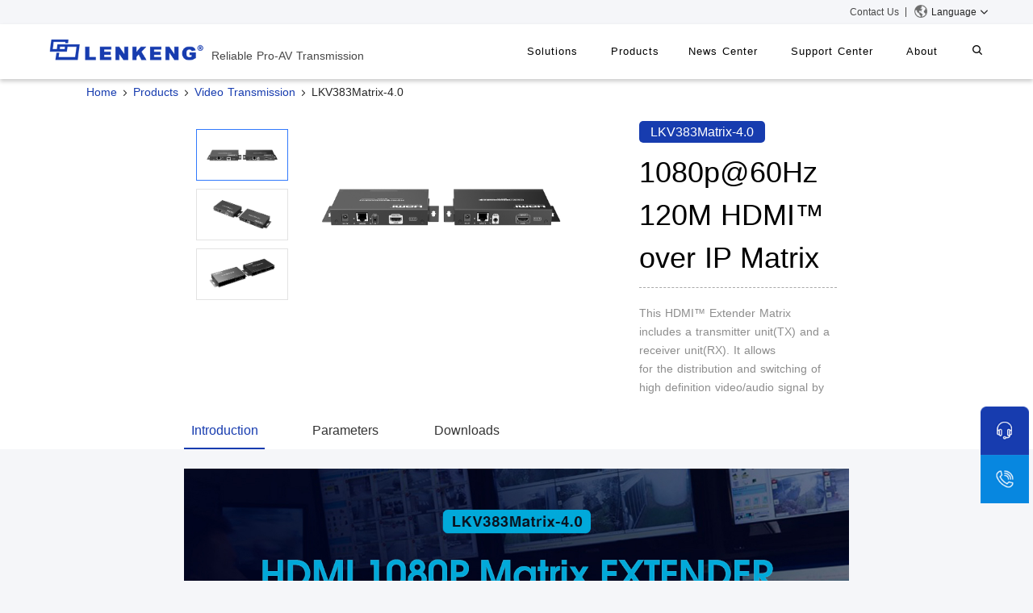

--- FILE ---
content_type: text/html; charset=UTF-8
request_url: http://hdgenius.net/p_detail/205/type/type3
body_size: 16801
content:


<! DOCTYPE html>
    <html lang="en">
    <head>
        <meta charset="utf-8">
        <meta http-equiv="X-UA-Compatible" content="IE=edge">
        <link rel="shortcut icon" href="/favicon.ico" />
        <meta name="viewport" content="width=device-width, initial-scale=1,user-scalable=no,shrink-to-fit=no"/>
        <meta name="description" content="This HDMI™ Extender Matrix includes a transmitter unit(TX) and a receiver unit(RX). It allows
for the distribution and switching of high definition video/audio signal by this product and
off-the-shelf IGMP switch.It applied advanced over IP technology, the resolution supported is up to 1080p@60Hz full
HD. It can also used in a point-to-point connection, the distance is up to 120 meters. It is
widely applied in digital signage advertisement, control room, command centers,
entertainment and exhibition center; safety monitoring system, etc."/>
        <meta name="keywords" content="HDMI Matrix Extender， 1080p@60Hz ，Full HD，120 meters， via CAT6，over IP，IR pass back，"/>
        <title>LKV383Matrix-4.0    1080p@60Hz 120M HDMI™ over IP Matrix-LENKENG</title>
        <!-- Google tag (gtag.js) -->

        <!-- Google tag (gtag.js) -->
        <script async src="https://www.googletagmanager.com/gtag/js?id=G-K2BVB642B7"></script>
        <script>
            window.dataLayer = window.dataLayer || [];
            function gtag(){dataLayer.push(arguments);}
            gtag('js', new Date());

            gtag('config', 'G-K2BVB642B7');
        </script>
        <script>
            (function () {
                var isIE = navigator.userAgent.toLocaleLowerCase().indexOf('msie') !== -1;
                if (navigator.appName == "Microsoft Internet Explorer" && parseInt(navigator.appVersion.split(";")[1].replace(/[ ]/g, "").replace("MSIE", "")) <=9) {
                    window.location.replace("/update.html");
                }
            })();
            window.dataLayer = window.dataLayer || [];
            function gtag(){dataLayer.push(arguments);}
            gtag('js', new Date());

            gtag('config', 'G-K2BVB642B7');
	    </script>
        <style>
            .uls{
                display:block;
            }
            .m_nav{
                display: none;

            }
            .m_nav{
                background: #FFFFFF!important;
            }
            @media(min-width: 990px){
                .mttts{
                    display:flex;
                    width:100%;
                }
                .logo{
                    margin:0px 12px!important;
                    height: 64px;
                }
            }
            @media (max-width: 880px) {
                .uls{
                    display:none!important;
                }
               .m_nav{
                   display: block!important;
               }
                .ipcolors{
                    width: calc(100% - 130px)!important;
                }
                .info-icon a{
                    padding: 15px 0 0 4px!important;
                }
                .m_nav .logo a span{
                    color: #173CAF !important;
                }
                .m_nav_btn{
                    background: #FFFFFF!important;
                }
                .open-tags{
                    color: grey;
                }

            }
            @media (max-width: 480px) {
                .connect_us{
                    padding: 0 0 0 20px!important;
                }
                .my_about{
                    padding-left: 0!important;
                }
                .cct{
                    padding-left: 0!important;
                }
            }
            .acvtivt{
                transform: rotate(90deg)
            }
            .down-lg{
                display: none;
            }
            .lage:hover{
                background: #ececec;
            }
	    .layui-layer-msg{
                top: 50%!important;
            }
        .ipcolors{
            width: calc(100% - 217px);
        }
        .info-icon{
            width: 217px;
        }
        .info-icon a{
            padding: 15px 10px 10px 10px;
        }
        .info-icon a:first-child{
            padding-left: 0;
        }
        .radius-content {
            border-radius: 20px!important;
        }

        .radius-content .layui-layer-title {
            background: #2547B4 !important;
            color: white !important;
            border-radius: 20px 20px 0 0 !important;
            padding: 0 20px !important;
            height: 100px !important;
            line-height: 30px !important;
            font-size: 16px !important;
            font-weight: bold !important;
            border-bottom: none !important;
        }

        .radius-content .layui-layer-content {
            border-radius: 0 0 20px 20px !important;
            max-height: calc(100vh - 50px);

        }
        .layui-layer-setwin span {
            color: white !important;
        }
            .layui-layer-page {
                margin: 0 auto !important;
                left: 0 !important;
                right: 0 !important;
                top: 50% !important;
                transform: translateY(-50%);
            }

            @keyframes  adjustPosition {
                from { opacity: 1; }
                to { opacity: 1; }
            }
            .layui-layer-page {
                animation: adjustPosition 0.1s ease-in-out;
            }

            .message_email{
                display: flex;
                flex-direction: column;
            }
            .message_email_input{
                margin-left: 0px!important;
            }

        </style>

            <link href="https://www.lenkeng.com/assets/css/product_old.css" rel="stylesheet" type="text/css"/>
    <link rel="stylesheet" href="https://www.lenkeng.com/assets/css/swiper.css">
    <link rel="stylesheet" href="https://www.lenkeng.com/assets/css/easyzoom.css">
    <script src="https://www.lenkeng.com/assets/js/swiper.min.js"> </script>
    <style>
        p{
            margin: 0!important;
            padding: 0!important;
        }
        .pts-title{
            font-weight: 500;
            padding: 20px 0;
            color: #000;
            font-size: 36px;
            background: #FFF;
            text-align: center;
        }
        .pts-content{
            font-size: 24px;
            color: #424242;
            text-align: center;
            background: #FFF;
            padding: 10px 10%;
        }
        @media (max-width: 768px){
            .pts-title{
                font-size: 24px;
                padding: 20px 10px!important;
            }
            .pts-content{
                font-size: 16px;
                line-height: 26px;
                padding:10px 0;
            }
        }
        @media (max-width: 900px) {
            #params-1{
                margin-bottom: 0 !important;
            }

            #params-2{
                margin-bottom: 15% !important;
            }

            .param-div-1 {
                height:6% !important;
            }
            .param-div-2 {
                height:6% !important;
            }
            .param-div-3 {
                height:6% !important;
            }
            .param-div-4 {
                height:6% !important;
            }
        }
        @media (max-width: 480px) {
            .pts-title{
                font-size: 18px;
                padding: 10px 10px!important;
            }
            .pts-content{
                font-size: 12px;
                line-height: 26px;
                padding:5px 5px;
            }

            #params-1{
                margin-bottom: 0 !important;
            }

            #params-2{
                margin-bottom: 15% !important;
            }

            .param-div-1 {
                height:7% !important;
            }
            .param-div-2 {
                height:7% !important;
            }
            .param-div-3 {
                height:7% !important;
            }
            .param-div-4 {
                height:7% !important;
            }
        }
        .p_name{
            word-break:break-word;!important;
        }
        .thumbst{
            width: 30%;
            display: flex;
            flex-direction: column;
            align-items: center;
            justify-content: space-between;
        }
        .one-img{
            width: 100% !important;
            margin-top: 10px;
        }
        .pro_img{
            margin-top: 20px;
            display: flex;
            flex-direction: row-reverse;
        }
        .thumbst{
            margin-top: 0px;
        }
        /* 隐藏所有控件（仅适用于 WebKit 内核浏览器） */
        #one-video::-webkit-media-controls {
            display: none !important;
        }

        /* 隐藏播放按钮 */
        #one-video::-webkit-media-controls-play-button {
            display: none;
        }

        /* 隐藏进度条 */
        #one-video::-webkit-media-controls-timeline {
            display: none;
        }

        /* 隐藏音量按钮 */
        #one-video::-webkit-media-controls-mute-button {
            display: none;
        }

        /* 隐藏全屏按钮 */
        #one-video::-webkit-media-controls-fullscreen-button {
            display: none;
        }
        #one-video::-webkit-media-controls-panel{
            disoplay: none;
        }
        #one-video::-moz-media-controls{
            display: none;
        }
        .pro_top {
            max-height: 50%;
            overflow-x: hidden;

        }
        .pro_info,.p_desc{
            padding-top: 20px!important;
        }
        .p_name{
            padding:10px 0!important;
        }


    </style>
        <!-- 最新版本的 Bootstrap 核心 CSS 文件 -->
        <link rel="stylesheet" href="https://www.lenkeng.com/assets/bootstrap/css/bootstrap.css" type="text/css"/>
        <link href="https://www.lenkeng.com/assets/css/home.css" rel="stylesheet" type="text/css"/>
        <script src="https://www.lenkeng.com/assets/js/jquery.min.js"></script>
        <!-- 可选的 Bootstrap 主题文件（一般不用引入） -->

        <link rel="stylesheet" href="https://www.lenkeng.com/assets/css/iconfont.css">
        <link rel="stylesheet" href="https://www.lenkeng.com/assets/css/iconfont3.css">
        <link rel="stylesheet" href="https://www.lenkeng.com/assets/layui/css/layui.css">
        <link rel="stylesheet" href="https://www.lenkeng.com/assets/layui-2.9/css/layui.css">
        <!-- 最新的 Bootstrap 核心 JavaScript 文件 -->





        <script src="https://www.lenkeng.com/assets/js/Respond_js_v1.4.2.min.js"></script>
        <script src="https://www.lenkeng.com/assets/js/html5shiv.min.js"></script>
    </head>
    <body>
    <div class="top_head">
        <div class="my_head">

            <a href="/about#tag4" class="top_head_list">Contact Us</a>
            <div class="line-s"></div>




            <div class="language" style="height: 100%;display: flex;position: relative;line-height: 30px;cursor: pointer">
                <img src="https://www.lenkeng.com/assets/limg/earths.png" style="width: 16px;height: 16px;margin-left: 10px;margin-top: 6px;margin-right: 5px" alt="">
                <div style="font-size: 12px;">Language</div><i class="iconfont icon-arrow-right acvtivt" style="font-size: 12px;margin-left: 3px;margin-right: 5px;"></i>
                <div class="down-lg" style="position: absolute;z-index: 99999;background: #FFF;top: 30px;width: 100px;border: 1px #ececec solid;">
                    <div class="lage"><a href="https://www.lenkeng.cn" class="top_head_list" style="text-align: left">中文</a></div>
                    <div class="lage"><a href="https://www.lenkeng.com/" class="top_head_list"style="text-align: left">English</a></div>
                    <div class="lage"><a href="https://www.lenkeng.com/es/index.html" class="top_head_list"style="text-align: left">Español</a></div>
                    <div class="lage"><a href="https://www.lenkeng.com/ru/index.html" class="top_head_list"style="text-align: left">Pусский</a></div>
                    <div class="lage"><a href="https://www.lenkeng.com/ja/index.html" class="top_head_list"style="text-align: left">日本語</a></div>
                    <div class="lage"><a href="https://www.lenkeng.com/ko/index.html" class="top_head_list"style="text-align: left">한국어</a></div>
                    <div class="lage"><a href="https://www.lenkeng.com/fr/index.html" class="top_head_list"style="text-align: left">Français</a></div>
                    <div class="lage"><a href="https://www.lenkeng.com/de/index.html" class="top_head_list"style="text-align: left">Deutsch</a></div>
                </div>
            </div>




        </div>
    </div>
    <div class="navti">
        <div class="navsti">
            <ul class="uls">
                <div class="logo" style="left:3.5%">
                    <a style="display: flex;overflow:hidden;height: 64px;align-items: center;" href="/">
                        <img src="https://www.lenkeng.com/assets/limg/img-logo.png" style="position: relative;height: 64px;width:200px" alt=""><span id="logo_font" style="padding: 14px 0 0 5px!important;">  Reliable Pro-AV Transmission</span>
                    </a>
                </div>
                <li class="lis">
                    <a href="/solution">Solutions</a>
                    <div class="pull">
                        <div class="pull_list row">
                                        <div  class="col-xs-0 col-sm-0 col-md-2"></div>
                                        <div  class="col-xs-0 col-sm-6 col-md-6 pull_nav_li" style="display: flex;">
                                            <div class="nav_li" style="text-align: left;border-right: 1px dashed #d0d4e0; width: 50%;padding-left: 15%">
                                                <div class="nav_li_title"><a href="/solution"><span class="iconfont icon-jiantouyou1"></span>Solutions</a></div>
                                                <div class="sub_li_list"><a href="/solution#1"><span class="iconfont icon-kongzhishi1"></span>Monitor Room</a></div>
                                                <div class="sub_li_list"><a href="/solution#3"><span class="iconfont icon-jiaoshi1"></span>Classroom</a></div>
                                                <div class="sub_li_list"><a href="/solution#4"><span class="iconfont icon-guidaojiaotong1"></span>Rail Transit</a></div>
                                                <div class="sub_li_list"><a href="/solution#5"><span class="iconfont icon-guidaojiaotong1"></span>Health Care</a></div>
                                                <div class="sub_li_list"><a href="/solution#6"><span class="iconfont icon-guidaojiaotong1"></span>Industrial Manufacturing</a></div>
                                                <div class="sub_li_list"><a href="/solution"><span class="iconfont "></span></a></div>
                                            </div>
                                            <div class="nav_li" style="text-align: left; width: 50%;padding-left: 5%">

                                            </div>
                                        </div>
                                        <div  class="col-xs-0 col-sm-6 col-md-4 pull_select" style="text-align: left;">
                                            <div class="select_img" style="padding-top: 22px;"><img src="https://www.lenkeng.com/assets/img/controller.png" height="140" alt="解决方案与案例"></div>
                                        </div>
                                    </div>
                    </div>
                </li>
                <li class="lis"><a href="/products/50/type/type1#type1">Products</a>
                    <div class="pull">
                        <div class="pull_list row">
                            <div  class="col-xs-0 col-sm-0 col-md-0 col-lg-1"></div>
                            <div  class="col-xs-12 col-sm-12 col-md-12 col-lg-10 pull_nav_li row" style="display: flex;padding-bottom: 20px;">

                                <div class="nav_li navi1 col-md-3" style="text-align: left;border-right: 1px dashed #d0d4e0;padding-left: 8%;">
                                    <div class="nav_li_title" style="font-size: 120%;font-weight: bold;"><a href="/products/50/type/type1#type1"><span class="iconfont icon-shipinchuanshu"></span>Video Transmission</a></div>
                                                                                                                                                                                                <div class="sub_li_list"><a href="/products/54/type/type1#type1"><span style="margin-right: 3px;" class="iconfont icon-"></span>Point to Point Extender</a></div>
                                                                                                                                                                                                                                                                                                                                                                                                <div class="sub_li_list"><a href="/products/55/type/type1#type1"><span style="margin-right: 3px;" class="iconfont icon-"></span>HDMI Point to Point Optical Extender</a></div>
                                                                                                                                                            <div class="sub_li_list"><a href="/products/56/type/type1#type1"><span style="margin-right: 3px;" class="iconfont icon-"></span>Wireless HDMI Extender</a></div>
                                                                                                                                                                                                                                                                                                                    <div class="sub_li_list"><a href="/products/57/type/type1#type1"><span style="margin-right: 3px;" class="iconfont icon-"></span>HDMI Splitter with Extender</a></div>
                                                                                                                                                                                                                                                                                                                                                                                                <div class="sub_li_list"><a href="/products/76/type/type1#type1"><span style="margin-right: 3px;" class="iconfont icon-"></span>HDMI over IP Extender</a></div>
                                                                                                                                                                                                                                        <div class="sub_li_list"><a href="/products/78/type/type1#type1"><span style="margin-right: 3px;" class="iconfont icon-"></span>HDMI over IP Optical Extender</a></div>
                                                                                                                                                                                                                                        <div class="sub_li_list"><a href="/products/81/type/type1#type1"><span style="margin-right: 3px;" class="iconfont icon-"></span>HDMI over IP Matrix</a></div>
                                                                                                                                                                                                                                                                                                                    <div class="sub_li_list"><a href="/products/83/type/type1#type1"><span style="margin-right: 3px;" class="iconfont icon-"></span>HDMI Matrix Extender</a></div>
                                                                                                                                                                                                                                                                    </div>
                                <div class="nav_li navi2 col-md-3" style="border-right: 1px dashed #A4ADC3;text-align: left;">
                                    <div class="nav_li_title" style="font-size: 120%;font-weight: bold;"><a href="/products/51/type/type2#type2"><span class="iconfont icon-KVM"></span>KVM</a></div>
                                                                                                                        <div class="sub_li_list"><a href="/products/109/type/type2#type2"><span style="margin-right: 3px;" class="iconfont icon-"></span>Point-to-Point KVM Extender</a></div>
                                                                                                                                                                                                                                                                                                                        <div class="sub_li_list"><a href="/products/96/type/type2#type2"><span style="margin-right: 3px;" class="iconfont icon-"></span>Point-to-Point KVM Optical Extender</a></div>
                                                                                                                                                                                                                                                                                                                                                                                                    <div class="sub_li_list"><a href="/products/89/type/type2#type2"><span style="margin-right: 3px;" class="iconfont icon-"></span>Wireless KVM Extender</a></div>
                                                                                                                                                                                                                                                                                                                                                                                                    <div class="sub_li_list"><a href="/products/98/type/type2#type2"><span style="margin-right: 3px;" class="iconfont icon-"></span>Over IP KVM Extender</a></div>
                                                                                                                                                                <div class="sub_li_list"><a href="/products/85/type/type2#type2"><span style="margin-right: 3px;" class="iconfont icon-"></span>Over IP KVM Optical Extender</a></div>
                                                                                                                                                                                                                                                                                                                                                                                                                                                                                                                                                            <div class="sub_li_list"><a href="/products/64/type/type2#type2"><span style="margin-right: 3px;" class="iconfont icon-"></span>USB Extender</a></div>
                                                                                                                                                                <div class="sub_li_list"><a href="/products/80/type/type2#type2"><span style="margin-right: 3px;" class="iconfont icon-"></span>KVM Switch</a></div>
                                                                                                                                                                                                                                                                                                                                                </div>
                                <div class="nav_li navi2 col-md-3" style="border-right: 1px dashed #d0d4e0;text-align: left;">
                                    <div class="nav_li_title" style="font-size: 120%;font-weight: bold;"><a href="/products/52/type/type3#type3"><span class="iconfont icon-shipinxinhaochuli1" style="font-size: 20px;margin-left: -2px"></span>Video Signal Processing</a></div>
                                                                                                                                                                                                                                                                                <div class="sub_li_list"><a href="/products/65/type/type3#type3"><span style="margin-right: 3px;" class="iconfont icon-"></span>Video Matrix</a></div>
                                                                                                                                                                                                                                            <div class="sub_li_list"><a href="/products/79/type/type3#type3"><span style="margin-right: 3px;" class="iconfont icon-"></span>Matrix Switch</a></div>
                                                                                                                                                                                                                                                                                                                                                                                                    <div class="sub_li_list"><a href="/products/66/type/type3#type3"><span style="margin-right: 3px;" class="iconfont icon-"></span>Video Splitter</a></div>
                                                                                                                                                                                                                                            <div class="sub_li_list"><a href="/products/67/type/type3#type3"><span style="margin-right: 3px;" class="iconfont icon-"></span>Video Switch</a></div>
                                                                                                                                                                                                                                                                                                                                                                                                    <div class="sub_li_list"><a href="/products/68/type/type3#type3"><span style="margin-right: 3px;" class="iconfont icon-"></span>Video Multiviewer &amp; Switch</a></div>
                                                                                                                                                                                                                                            <div class="sub_li_list"><a href="/products/69/type/type3#type3"><span style="margin-right: 3px;" class="iconfont icon-"></span>Video Converter</a></div>
                                                                                                                                                                                                                                                                                                                                                                                                                                                                                                                                                                                    </div>
                                <div class="nav_li col-md-2" style="text-align: left;padding-left: 5%">
                                    <div class="nav_li_title" style="font-size: 120%;font-weight: bold;"><a href="/products/53/type/type4#type4"><span class="iconfont"><img src="https://www.lenkeng.com/assets/img/systems.png"  /></span>systems</a></div>
                                                                                                                                                                                                                                                                                                                                                                                                                                                                                                                                                                                                                                                                                                                                                                                                                                                                                                                                                                                                                                                                                                                                                                                                                                                                                                                                                                                                                                                                                                                                                                                                                                                                                                                                                                                    <div class="sub_li_list"><a href="/products/71/type/type4#type4"><span style="margin-right: 3px;" class="iconfont icon-"></span>iMMS</a></div>
                                                                                                                                                                <div class="sub_li_list"><a href="/products/111/type/type4#type4"><span style="margin-right: 3px;" class="iconfont icon-"></span>Digital Signage System</a></div>
                                                                            
                                </div>
                            </div>
                            <div  class="col-xs-0 col-sm-0 col-md-0 col-lg-1 pull_select" style="text-align: left;">
                            </div>
                        </div>
                    </div>
                <li class="lis"><a href="/new">News Center</a>
                    <div class="pull">
                        <div class="pull_list row">
                            <div  class="col-xs-0 col-sm-0 col-md-2"></div>
                            <div  class="col-xs-0 col-sm-6 col-md-6 pull_nav_li" style="display: flex;height:130px;">
                                <div class="nav_li" style="text-align: left;border-right: 1px dashed #d0d4e0; width:40%;padding-left: 10%">
                                    <div class="sub_li_list"><a href="/new"><span class="iconfont icon-"></span>Company News</a></div>
                                </div>
                                <div class="nav_li" style="text-align: left; width: 60%;padding-left: 10%">
                                    <div class="sub_li_list" style="color: #474747;font-size: 14px">Get the latest events and news of LENEKNG</div>
                                </div>
                            </div>
                            <div  class="col-xs-0 col-sm-6 col-md-4 pull_select" style="text-align: left;">
                                <div class="select_img"><img src="https://www.lenkeng.com/assets/img/gsxw.png" height="140" alt=""></div>
                            </div>
                        </div>
                    </div>
                </li>
                <li class="lis"><a >Support Center</a>
                    <div class="pull">
                        <div class="pull_list row">
                            <div  class="col-xs-0 col-sm-0 col-md-2"></div>
                            <div  class="col-xs-0 col-sm-6 col-md-6 pull_nav_li" style="display: flex;">
                                <div class="nav_li" style="text-align: left;border-right: 1px dashed #d0d4e0; width:40%;padding-left: 10%">

                                    <div class="sub_li_list"><a href="/download"><span class="iconfont icon-ziliaoxiazai"></span>Downloads</a></div>

                                    <div class="sub_li_list"><a href="/stop"><span class="iconfont icon-tingchanchanpin"></span>Discontinued Product</a></div>


                                    <div class="sub_li_list"><a href=""><span class="iconfont "></span></a></div>
                                </div>
                                <div class="nav_li" style="text-align: left; width: 60%;padding-left: 10%">
                                    <div class="nav_li_title" style="color: #474747;font-size: 14px">Product information download and support</div>
                                </div>
                            </div>
                            <div  class="col-xs-0 col-sm-6 col-md-4 pull_select" style="text-align: left;">
                                <div class="select_img"><img src="https://www.lenkeng.com/assets/img/zczx.png" height="140" alt=""></div>
                            </div>
                        </div>
                    </div>
                </li>
                <li class="lis"><a href="/about#tag1">About</a>
                    <div class="pull">
                        <div class="pull_list row">
                            <div  class="col-xs-0 col-sm-0 col-md-2"></div>
                            <div  class="col-xs-0 col-sm-6 col-md-6 pull_nav_li" style="display: flex;">
                                <div class="nav_li" style="text-align: left;border-right: 1px dashed #d0d4e0; width:40%;padding-left: 10%">
                                    <div class="sub_li_list"><a href="/about#tag1">Company Overview</a></div>
                                    <div class="sub_li_list"><a href="/about#tag2">Certificates and Patents</a></div>

                                    <div class="sub_li_list"><a href="/about#tag4">Contact Us</a></div>
                                    
                                    
                                    <div class="sub_li_list"><a href=""><span class="iconfont "></span></a></div>
                                </div>
                                <div class="nav_li" style="text-align: left; width: 60%;padding-left: 10%">
                                    <div class="nav_li_title" style="color: #474747;font-size: 14px">Learn more about LENKENG</div>
                                </div>
                            </div>
                            <div  class="col-xs-0 col-sm-6 col-md-4 pull_select" style="text-align: left;">
                                <div class="select_img"><img src="https://www.lenkeng.com/assets/limg/aboutss.jpg" height="140" alt=""></div>
                            </div>
                        </div>
                    </div>
                </li>
                <li class="lis searchs"><a style="height:46px;text-outline:none;cursor: pointer;color: #000;" class="iconfont icon-sousuo1 lists">
                        <div class="search_input"><i class="iconfont icon-sousuo" style="color: #000;padding-right: 10px;line-height: 60px;"></i><input style="margin-top: 6px" class="my-input" type="text" onkeydown="searchs(event)" placeholder="Search"><span class="cancel_input" onclick="hiddens()" style="color: #000;width: 15%;line-height: 70px;"><i class="iconfont icon-quxiao"></i></span></div>
                    </a>
                </li>
            </ul>
            <div class="m_nav">
                <div class="logo" style="left: 0;overflow: hidden;">
                    <a style="display: flex;" href="/">
                        <span class="iconfont icon-yingwenLOGO" style="font-size: 90px;line-height: 25px;color: #FFF;"></span>
                    </a>
                </div>
                <div class="m_nav_btn"><i class="iconfont icon-lishi open-tags"></i>
                    <div class="hmenus">
                        <div class="hh_title">
                            <li class="h_title">About<i class="iconfont icon-arrow-right"></i></li>
                            <ul class="h_list">
                                <li><a href="/about#tag1">Company Overview</a></li>
                                <li><a href="/about#tag2">Certificates and Patents</a></li>
                                <li><a href="/about#tag3">Human Resources</a></li>
                                <li><a href="/about#tag4">Contact US</a></li>
                            </ul>
                        </div>
                        <div class="hh_title">
                            <li class="h_title">Solutions<i class="iconfont icon-arrow-right"></i></li>
                            <ul class="h_list">
                                <li><a href="/solution">Solutions</a></li>
                            </ul>
                        </div>
                        <div class="hh_title">
                            <li class="h_title">Products<i class="iconfont icon-arrow-right"></i></li>
                            <ul class="h_list">
                                <li><a href="/products/50/type/type1#type1">Video Transmission</a></li>
                                <li><a href="/products/51/type/type2#type2">KVM</a></li>
                                <li><a href="/products/52/type/type3#type3">Video Signal Processing</a></li>
                            </ul>
                        </div>
                        <div class="hh_title">
                            <li class="h_title">News Center<i class="iconfont icon-arrow-right"></i></li>
                            <ul class="h_list">
                                <li><a href="/new">Company News</a></li>
                            </ul>
                        </div>
                        <div class="hh_title">
                            <li class="h_title">Support Center<i class="iconfont icon-arrow-right"></i></li>
                            <ul class="h_list">
                                <li><a href="/problem">Tech Support</a></li>
                                <li><a href="/download">Downloads</a></li>

                                <li><a href="/stop">Discontinued Product</a></li>


                            </ul>
                        </div>
                        <div class="hh_title">
                            <li class="h_title"><a style="color:#000;" href="/search?pro_name">Search</a></li>
                        </div>
                    </div>
                </div>
            </div>
        </div>
    </div>
    <div class="contents">
            <div onclick="hiddenss()" id="tong" style=" display: none;position: absolute;z-index: 999;height: 100%;width: 100%;background: rgba(0,0,0,0.2)">
        <img id="tong_img" src=""  style="width: 100%;margin: 20vh 0">
    </div>
    <div class="state row">
        <div class="col-xs-12 col-md-1"></div>
        <div class="col-xs-0 col-md-10 col-lg-8" style="padding-left: 0!important;">
            <ol class="breadcrumb" style="padding-left: 0!important;">
                <li><a href="/">Home</a></li>
                <span class="iconfont icon-arrow-right"></span>
                <li><a href="/products/50/type/types">Products</a></li>
                <span class="iconfont icon-arrow-right"></span>
                <li><a href="/products/81/type/type3#type3">Video Transmission</a></li>
                <span class="iconfont icon-arrow-right"></span>
                <li>LKV383Matrix-4.0</li>
            </ol>
        </div>
        <div class="col-xs-12 col-md-1"></div>
    </div>
    <div class="product row">
        <div class="col-xs-12  col-md-1 col-lg-2"></div>
        <div class="col-xs-12  col-md-10 col-lg-8">
            <div class="pro_top row">
                <div class="col-xs-12  col-md-8 col-lg-8">
                    <div class="pro_img" style="margin-top: 20px;">
                        <div class="big_pg easyzoom easyzoom--overlay" style="position: relative;width: 100%">
                            <video id="preview-video" style="display:none;max-width: 100%;margin-left: 20px;"  controls autoplay muted ></video>
                            <div class="img_div">
                                <img class="my-pg novideo mobile-hidde" id="show_img" onclick="openImg()" width="100%"  src="/product/20230725/2023-07-2564c08a020c66b.jpg" alt="">
                                <div class=" showt mobile-hidde" style="background:rgba(0,0,0,0.2);position: absolute;height: 150px;width:150px;border: 1px #e3e3e3 solid;display: none;"></div>
                                <div class=" show-imgs mobile-hidde" style="width: 544px;height: 302px;position: absolute;right: -544px;top: 0;display: none;background-repeat: no-repeat;z-index: 10;"></div>
                                <a  id="mobil_big" style="display: none;" href="/product/20230725/2023-07-2564c08a020c66b.jpg">
                                    <img id="mob_showt" src="/product/20230725/2023-07-2564c08a020c66b.jpg" alt="" width="100%">
                                </a>
                            </div>
                        </div>
                        <div class="thumbst">
                            
                                                            <div class="one-img" style="border: 1px #327afc solid; ">
                                    <img style="max-width: 100%;height: auto;" src="/product/20230725/2023-07-2564c08a020c66b.jpg" alt="">
                                    <div class="page" style="position: absolute;left: 0;top: 0;width: 100%;height: 100%;background:none"></div>
                                </div>
                                                            <div class="one-img" style="border: 1px #e3e3e3 solid; ">
                                    <img style="max-width: 100%;height: auto;" src="/product/20230725/2023-07-2564c08a02b6893.jpg" alt="">
                                    <div class="page" style="position: absolute;left: 0;top: 0;width: 100%;height: 100%;background:none"></div>
                                </div>
                                                            <div class="one-img" style="border: 1px #e3e3e3 solid; ">
                                    <img style="max-width: 100%;height: auto;" src="/product/20230725/2023-07-2564c08a031e090.jpg" alt="">
                                    <div class="page" style="position: absolute;left: 0;top: 0;width: 100%;height: 100%;background:none"></div>
                                </div>
                                                    </div>
                    </div>
                </div>
                <div class="col-xs-12  col-md-4 col-lg-4">
                    <div class="pro_info">
                        <span class="p_model">LKV383Matrix-4.0</span>
                        <h1 class="p_name">1080p@60Hz 120M HDMI™ over IP Matrix</h1>
                        <div class="p_desc">
                            This HDMI™ Extender Matrix includes a transmitter unit(TX) and a receiver unit(RX). It allows<br />
for the distribution and switching of high definition video/audio signal by this product and<br />
off-the-shelf IGMP switch.It applied advanced over IP technology, the resolution supported is up to 1080p@60Hz full<br />
HD. It can also used in a point-to-point connection, the distance is up to 120 meters. It is<br />
widely applied in digital signage advertisement, control room, command centers,<br />
entertainment and exhibition center; safety monitoring system, etc.
                        </div>
                    </div>
                </div>
            </div>
        </div>
        <div class="col-xs-12  col-md-1 col-lg-2"></div>
    </div>
    <div class="p_menu_wrap row">
        <div class="col-xs-12  col-md-1 col-lg-2"></div>
        <div class="col-xs-12  col-md-10 col-lg-8">
            <div class="p_menu">
                <div class="m_list m_list_active" data-tag="sub1">Introduction</div>
                <div class="m_list" data-tag="sub2" style="margin-left: 50px">Parameters</div>
                <div class="m_list" data-tag="sub3" style="margin-left: 50px">Downloads</div>
            </div>
        </div>
        <div class="col-xs-12  col-md-1 col-lg-2"></div>
    </div>
    <div style="height:24px;width:100%;background-color: #F5F6F9;"></div>
    <div class="product_de row">
        <div class="col-xs-12  col-md-1 col-lg-2"></div>
        <div class="col-xs-12  col-md-10 col-lg-8">
            <div class="p_de_sub p_de_sub_active" id="sub1" style="margin-top: 0px;">
                <p><img src="/ueditor/php/upload/image/20230726/1690339998936249.jpg" title="1690339998936249.jpg" alt="LKV383Matrix-4.0.jpg"/></p>
            </div>
            <div class="p_de_sub"  id="sub2" style="margin-top: 0px;">

                                    <div class="col-xs-12  col-md-6 col-lg-6" style="margin-bottom: 8%;" id="params-1">
                        
                            <div style="display: flex;flex-direction: column;">
                                <div style="display: flex;flex-direction: row; align-items: center; align-content: center;height: auto;padding: 5px 0">
                                    <div style="
                                        width: 50%;
                                        font-size: 14px;
                                        font-weight: 400;
                                        color: #000;
                                        height: 100%;
                                        word-wrap: break-word;
                                        font-family: Microsoft YaHei;
                                    ">HDMI signal</div>
                                    <div style="
                                        width: 50%;
                                        font-size: 14px;
                                        font-weight: 400;
                                        color: #000;
                                        height: 100%;
                                        word-wrap: break-word;
                                        line-height: 48px;
                                        font-family: Microsoft YaHei;
                                    "
                                    >HDMI1.3,compliant to HDCP</div>
                                </div>
                                <div>
                                    <div style="width: 90%;height: 1px;border: 1px solid #A4ADC3;opacity: 0.23;"></div>
                                </div>
                            </div>
                        
                            <div style="display: flex;flex-direction: column;">
                                <div style="display: flex;flex-direction: row; align-items: center; align-content: center;height: auto;padding: 5px 0">
                                    <div style="
                                        width: 50%;
                                        font-size: 14px;
                                        font-weight: 400;
                                        color: #000;
                                        height: 100%;
                                        word-wrap: break-word;
                                        font-family: Microsoft YaHei;
                                    ">Network bandwidth</div>
                                    <div style="
                                        width: 50%;
                                        font-size: 14px;
                                        font-weight: 400;
                                        color: #000;
                                        height: 100%;
                                        word-wrap: break-word;
                                        line-height: 48px;
                                        font-family: Microsoft YaHei;
                                    "
                                    >18Mbps</div>
                                </div>
                                <div>
                                    <div style="width: 90%;height: 1px;border: 1px solid #A4ADC3;opacity: 0.23;"></div>
                                </div>
                            </div>
                        
                            <div style="display: flex;flex-direction: column;">
                                <div style="display: flex;flex-direction: row; align-items: center; align-content: center;height: auto;padding: 5px 0">
                                    <div style="
                                        width: 50%;
                                        font-size: 14px;
                                        font-weight: 400;
                                        color: #000;
                                        height: 100%;
                                        word-wrap: break-word;
                                        font-family: Microsoft YaHei;
                                    ">Supported resolution</div>
                                    <div style="
                                        width: 50%;
                                        font-size: 14px;
                                        font-weight: 400;
                                        color: #000;
                                        height: 100%;
                                        word-wrap: break-word;
                                        line-height: 48px;
                                        font-family: Microsoft YaHei;
                                    "
                                    >480i@60Hz, 480p@60Hz, 576i@50Hz, 576p@50Hz, 720p@50/60Hz, 1080i@50/60Hz, 1080p@50/60Hz</div>
                                </div>
                                <div>
                                    <div style="width: 90%;height: 1px;border: 1px solid #A4ADC3;opacity: 0.23;"></div>
                                </div>
                            </div>
                        
                            <div style="display: flex;flex-direction: column;">
                                <div style="display: flex;flex-direction: row; align-items: center; align-content: center;height: auto;padding: 5px 0">
                                    <div style="
                                        width: 50%;
                                        font-size: 14px;
                                        font-weight: 400;
                                        color: #000;
                                        height: 100%;
                                        word-wrap: break-word;
                                        font-family: Microsoft YaHei;
                                    ">Audio Format</div>
                                    <div style="
                                        width: 50%;
                                        font-size: 14px;
                                        font-weight: 400;
                                        color: #000;
                                        height: 100%;
                                        word-wrap: break-word;
                                        line-height: 48px;
                                        font-family: Microsoft YaHei;
                                    "
                                    >PCM</div>
                                </div>
                                <div>
                                    <div style="width: 90%;height: 1px;border: 1px solid #A4ADC3;opacity: 0.23;"></div>
                                </div>
                            </div>
                        
                            <div style="display: flex;flex-direction: column;">
                                <div style="display: flex;flex-direction: row; align-items: center; align-content: center;height: auto;padding: 5px 0">
                                    <div style="
                                        width: 50%;
                                        font-size: 14px;
                                        font-weight: 400;
                                        color: #000;
                                        height: 100%;
                                        word-wrap: break-word;
                                        font-family: Microsoft YaHei;
                                    ">TMDS signal</div>
                                    <div style="
                                        width: 50%;
                                        font-size: 14px;
                                        font-weight: 400;
                                        color: #000;
                                        height: 100%;
                                        word-wrap: break-word;
                                        line-height: 48px;
                                        font-family: Microsoft YaHei;
                                    "
                                    >0.7-1.2Vp-p</div>
                                </div>
                                <div>
                                    <div style="width: 90%;height: 1px;border: 1px solid #A4ADC3;opacity: 0.23;"></div>
                                </div>
                            </div>
                        
                            <div style="display: flex;flex-direction: column;">
                                <div style="display: flex;flex-direction: row; align-items: center; align-content: center;height: auto;padding: 5px 0">
                                    <div style="
                                        width: 50%;
                                        font-size: 14px;
                                        font-weight: 400;
                                        color: #000;
                                        height: 100%;
                                        word-wrap: break-word;
                                        font-family: Microsoft YaHei;
                                    ">DDC signal</div>
                                    <div style="
                                        width: 50%;
                                        font-size: 14px;
                                        font-weight: 400;
                                        color: #000;
                                        height: 100%;
                                        word-wrap: break-word;
                                        line-height: 48px;
                                        font-family: Microsoft YaHei;
                                    "
                                    >5Vp-p</div>
                                </div>
                                <div>
                                    <div style="width: 90%;height: 1px;border: 1px solid #A4ADC3;opacity: 0.23;"></div>
                                </div>
                            </div>
                        
                            <div style="display: flex;flex-direction: column;">
                                <div style="display: flex;flex-direction: row; align-items: center; align-content: center;height: auto;padding: 5px 0">
                                    <div style="
                                        width: 50%;
                                        font-size: 14px;
                                        font-weight: 400;
                                        color: #000;
                                        height: 100%;
                                        word-wrap: break-word;
                                        font-family: Microsoft YaHei;
                                    ">Remote control</div>
                                    <div style="
                                        width: 50%;
                                        font-size: 14px;
                                        font-weight: 400;
                                        color: #000;
                                        height: 100%;
                                        word-wrap: break-word;
                                        line-height: 48px;
                                        font-family: Microsoft YaHei;
                                    "
                                    >Support</div>
                                </div>
                                <div>
                                    <div style="width: 90%;height: 1px;border: 1px solid #A4ADC3;opacity: 0.23;"></div>
                                </div>
                            </div>
                        
                            <div style="display: flex;flex-direction: column;">
                                <div style="display: flex;flex-direction: row; align-items: center; align-content: center;height: auto;padding: 5px 0">
                                    <div style="
                                        width: 50%;
                                        font-size: 14px;
                                        font-weight: 400;
                                        color: #000;
                                        height: 100%;
                                        word-wrap: break-word;
                                        font-family: Microsoft YaHei;
                                    ">IR pass-back</div>
                                    <div style="
                                        width: 50%;
                                        font-size: 14px;
                                        font-weight: 400;
                                        color: #000;
                                        height: 100%;
                                        word-wrap: break-word;
                                        line-height: 48px;
                                        font-family: Microsoft YaHei;
                                    "
                                    >Supports 20~60KHz IR devices</div>
                                </div>
                                <div>
                                    <div style="width: 90%;height: 1px;border: 1px solid #A4ADC3;opacity: 0.23;"></div>
                                </div>
                            </div>
                        
                            <div style="display: flex;flex-direction: column;">
                                <div style="display: flex;flex-direction: row; align-items: center; align-content: center;height: auto;padding: 5px 0">
                                    <div style="
                                        width: 50%;
                                        font-size: 14px;
                                        font-weight: 400;
                                        color: #000;
                                        height: 100%;
                                        word-wrap: break-word;
                                        font-family: Microsoft YaHei;
                                    ">Matrix configuration</div>
                                    <div style="
                                        width: 50%;
                                        font-size: 14px;
                                        font-weight: 400;
                                        color: #000;
                                        height: 100%;
                                        word-wrap: break-word;
                                        line-height: 48px;
                                        font-family: Microsoft YaHei;
                                    "
                                    >Up to 100 source signals can be connected and switched to infinite output</div>
                                </div>
                                <div>
                                    <div style="width: 90%;height: 1px;border: 1px solid #A4ADC3;opacity: 0.23;"></div>
                                </div>
                            </div>
                                            </div>
                    <div class="col-xs-12  col-md-6 col-lg-6" style="margin-bottom: 8%;"  id="params-2">
                                                    <div style="display: flex;flex-direction: column;">
                                <div style="display: flex;flex-direction: row; align-items: center; align-content: center;height: auto;padding: 5px 0">
                                    <div style="
                                        width: 50%;
                                        font-size: 14px;
                                        font-weight: 400;
                                        color: #000;
                                        height: 100%;
                                        word-wrap: break-word;
                                        font-family: Microsoft YaHei;
                                    ">Power supply</div>
                                    <div style="
                                        width: 50%;
                                        font-size: 14px;
                                        font-weight: 400;
                                        color: #000;
                                        height: 100%;
                                        word-wrap: break-word;
                                        line-height: 48px;
                                        font-family: Microsoft YaHei;
                                    "
                                    >5V/2A</div>
                                </div>
                                <div>
                                    <div style="width: 90%;height: 1px;border: 1px solid #A4ADC3;opacity: 0.23;"></div>
                                </div>
                            </div>
                                                    <div style="display: flex;flex-direction: column;">
                                <div style="display: flex;flex-direction: row; align-items: center; align-content: center;height: auto;padding: 5px 0">
                                    <div style="
                                        width: 50%;
                                        font-size: 14px;
                                        font-weight: 400;
                                        color: #000;
                                        height: 100%;
                                        word-wrap: break-word;
                                        font-family: Microsoft YaHei;
                                    ">Power consumption</div>
                                    <div style="
                                        width: 50%;
                                        font-size: 14px;
                                        font-weight: 400;
                                        color: #000;
                                        height: 100%;
                                        word-wrap: break-word;
                                        line-height: 48px;
                                        font-family: Microsoft YaHei;
                                    "
                                    >TX＜4W ; RX＜4W</div>
                                </div>
                                <div>
                                    <div style="width: 90%;height: 1px;border: 1px solid #A4ADC3;opacity: 0.23;"></div>
                                </div>
                            </div>
                                                    <div style="display: flex;flex-direction: column;">
                                <div style="display: flex;flex-direction: row; align-items: center; align-content: center;height: auto;padding: 5px 0">
                                    <div style="
                                        width: 50%;
                                        font-size: 14px;
                                        font-weight: 400;
                                        color: #000;
                                        height: 100%;
                                        word-wrap: break-word;
                                        font-family: Microsoft YaHei;
                                    ">Weight</div>
                                    <div style="
                                        width: 50%;
                                        font-size: 14px;
                                        font-weight: 400;
                                        color: #000;
                                        height: 100%;
                                        word-wrap: break-word;
                                        line-height: 48px;
                                        font-family: Microsoft YaHei;
                                    "
                                    >TX260g ; RX250g</div>
                                </div>
                                <div>
                                    <div style="width: 90%;height: 1px;border: 1px solid #A4ADC3;opacity: 0.23;"></div>
                                </div>
                            </div>
                                                    <div style="display: flex;flex-direction: column;">
                                <div style="display: flex;flex-direction: row; align-items: center; align-content: center;height: auto;padding: 5px 0">
                                    <div style="
                                        width: 50%;
                                        font-size: 14px;
                                        font-weight: 400;
                                        color: #000;
                                        height: 100%;
                                        word-wrap: break-word;
                                        font-family: Microsoft YaHei;
                                    ">Protection</div>
                                    <div style="
                                        width: 50%;
                                        font-size: 14px;
                                        font-weight: 400;
                                        color: #000;
                                        height: 100%;
                                        word-wrap: break-word;
                                        line-height: 48px;
                                        font-family: Microsoft YaHei;
                                    "
                                    >Lightning Protection <br>Surge Protection <br>ESD protection</div>
                                </div>
                                <div>
                                    <div style="width: 90%;height: 1px;border: 1px solid #A4ADC3;opacity: 0.23;"></div>
                                </div>
                            </div>
                                                    <div style="display: flex;flex-direction: column;">
                                <div style="display: flex;flex-direction: row; align-items: center; align-content: center;height: auto;padding: 5px 0">
                                    <div style="
                                        width: 50%;
                                        font-size: 14px;
                                        font-weight: 400;
                                        color: #000;
                                        height: 100%;
                                        word-wrap: break-word;
                                        font-family: Microsoft YaHei;
                                    ">Dimensions (LxWxH)</div>
                                    <div style="
                                        width: 50%;
                                        font-size: 14px;
                                        font-weight: 400;
                                        color: #000;
                                        height: 100%;
                                        word-wrap: break-word;
                                        line-height: 48px;
                                        font-family: Microsoft YaHei;
                                    "
                                    >133.8x83.8x23.8mm</div>
                                </div>
                                <div>
                                    <div style="width: 90%;height: 1px;border: 1px solid #A4ADC3;opacity: 0.23;"></div>
                                </div>
                            </div>
                                                    <div style="display: flex;flex-direction: column;">
                                <div style="display: flex;flex-direction: row; align-items: center; align-content: center;height: auto;padding: 5px 0">
                                    <div style="
                                        width: 50%;
                                        font-size: 14px;
                                        font-weight: 400;
                                        color: #000;
                                        height: 100%;
                                        word-wrap: break-word;
                                        font-family: Microsoft YaHei;
                                    ">Working temperature</div>
                                    <div style="
                                        width: 50%;
                                        font-size: 14px;
                                        font-weight: 400;
                                        color: #000;
                                        height: 100%;
                                        word-wrap: break-word;
                                        line-height: 48px;
                                        font-family: Microsoft YaHei;
                                    "
                                    >0~60°C</div>
                                </div>
                                <div>
                                    <div style="width: 90%;height: 1px;border: 1px solid #A4ADC3;opacity: 0.23;"></div>
                                </div>
                            </div>
                                                    <div style="display: flex;flex-direction: column;">
                                <div style="display: flex;flex-direction: row; align-items: center; align-content: center;height: auto;padding: 5px 0">
                                    <div style="
                                        width: 50%;
                                        font-size: 14px;
                                        font-weight: 400;
                                        color: #000;
                                        height: 100%;
                                        word-wrap: break-word;
                                        font-family: Microsoft YaHei;
                                    ">Storage temperature</div>
                                    <div style="
                                        width: 50%;
                                        font-size: 14px;
                                        font-weight: 400;
                                        color: #000;
                                        height: 100%;
                                        word-wrap: break-word;
                                        line-height: 48px;
                                        font-family: Microsoft YaHei;
                                    "
                                    >-20~70°C</div>
                                </div>
                                <div>
                                    <div style="width: 90%;height: 1px;border: 1px solid #A4ADC3;opacity: 0.23;"></div>
                                </div>
                            </div>
                                                    <div style="display: flex;flex-direction: column;">
                                <div style="display: flex;flex-direction: row; align-items: center; align-content: center;height: auto;padding: 5px 0">
                                    <div style="
                                        width: 50%;
                                        font-size: 14px;
                                        font-weight: 400;
                                        color: #000;
                                        height: 100%;
                                        word-wrap: break-word;
                                        font-family: Microsoft YaHei;
                                    ">Relative humidity</div>
                                    <div style="
                                        width: 50%;
                                        font-size: 14px;
                                        font-weight: 400;
                                        color: #000;
                                        height: 100%;
                                        word-wrap: break-word;
                                        line-height: 48px;
                                        font-family: Microsoft YaHei;
                                    "
                                    >0~95%(no condensation)</div>
                                </div>
                                <div>
                                    <div style="width: 90%;height: 1px;border: 1px solid #A4ADC3;opacity: 0.23;"></div>
                                </div>
                            </div>
                                                    <div style="display: flex;flex-direction: column;">
                                <div style="display: flex;flex-direction: row; align-items: center; align-content: center;height: auto;padding: 5px 0">
                                    <div style="
                                        width: 50%;
                                        font-size: 14px;
                                        font-weight: 400;
                                        color: #000;
                                        height: 100%;
                                        word-wrap: break-word;
                                        font-family: Microsoft YaHei;
                                    ">Color</div>
                                    <div style="
                                        width: 50%;
                                        font-size: 14px;
                                        font-weight: 400;
                                        color: #000;
                                        height: 100%;
                                        word-wrap: break-word;
                                        line-height: 48px;
                                        font-family: Microsoft YaHei;
                                    "
                                    >Black</div>
                                </div>
                                <div>
                                    <div style="width: 90%;height: 1px;border: 1px solid #A4ADC3;opacity: 0.23;"></div>
                                </div>
                            </div>
                                            </div>
                
            </div>
            <div class="p_de_sub"  id="sub3">

                <div class="download-title">Promotional Material</div>
                <div class="d-list">
                                    </div>
                <hr style="border-top: 1px solid #e6e6e6;margin: 30px 0">
                <div class="download-title">Video Material</div>
                <div class="d-list">
                                    </div>
                <hr style="border-top: 1px solid #e6e6e6;margin: 30px 0">
                <div class="download-title">Product Manual</div>
                <div class="d-list">
                                    </div>
                <hr style="border-top: 1px solid #e6e6e6;margin: 30px 0">
                <div class="download-title">Product specification</div>
                <div class="d-list">
                                    </div>
                <hr style="border-top: 1px solid #e6e6e6;margin: 30px 0">
                <div class="download-title">Update Firmware</div>
                <div class="d-list">
                                    </div>

            </div>
        </div>
        <div class="col-xs-12  col-md-1 col-lg-2"></div>
    </div>
    <script src="https://www.lenkeng.com/assets/js/easyzoom.js"> </script>
    <script>
        $(function(){
            var reg2 = new RegExp("<p",'gi'); //匹配关键字
            var reg3 = new RegExp("</p",'gi'); //匹配关键字
            var reg4 = new RegExp("<span",'gi'); //匹配关键字
            var reg5 = new RegExp("</span",'gi'); //匹配关键字
            var data = '<p><img src="/ueditor/php/upload/image/20230726/1690339998936249.jpg" title="1690339998936249.jpg" alt="LKV383Matrix-4.0.jpg"/></p>';
            data = data.replace(reg2,"<div");
            data = data.replace(reg3,"</div");
            data = data.replace(reg4,"<div");
            data = data.replace(reg5,"</div");
            $("#sub1").html(data);
            $(".p_de_sub img").addClass('img-responsive');
        })
        var screen_widths = window.screen.width;
        var $easyzoom;
        var api;
        if(screen_widths>770){
            $(".big_pg").on('mousemove',function (e) {
                var ht = $(".big_pg").height();
                var wd = $(".big_pg").width();
                var left = $(".big_pg").offset().left+55;//图片最小X坐标
                var top =  $(".big_pg").offset().top+65;//图片最小Y坐标
                var maxlt =left+wd;//最大左边距
                var maxht = top+ht;//最大上边距
                var lefts = 0;
                var tops = 0;
                if(left<e.pageX &&e.pageX<maxlt-$(".showt").width()){
                    lefts = e.pageX-left-10;
                }
                if (e.pageX<=left+40) {
                    lefts =0
                }
                if(e.pageX>=maxlt-$(".showt").width()){
                    lefts = wd-$(".showt").width()
                }
                if(top<e.pageY &&e.pageY<maxht - $(".showt").height()){
                    tops = e.pageY-top-10;
                }
                if (e.pageY<=top+40) {
                    tops =0
                }
                if(e.pageY>=maxht - $(".showt").height()){
                    tops = ht - $(".showt").height()
                }
                $(".showt").css('top',tops);
                $(".showt").css('left',lefts);
                var img = $(".my-pg").attr('src');
                $(".show-imgs").css('background-image',"url("+img+")");
                var screen_width = window.screen.width;
                var nums = 150;
                if(screen_width<=1600){
                    nums = 100;
                }
                var x = -((lefts-nums)*2)>0?0:-((lefts-nums)*2);
                var y = -((tops+15)*2);
                $(".show-imgs").css(" background-repeat",'no-repeat');
                $(".show-imgs").css('background-position',x+"px "+y+"px");

            }).mouseout(function () {
                $(".showt").css("display",'none')
                $(".show-imgs").css("display",'none')
            }).mouseover(function () {
                $(".showt").css("display",'block')
                $(".show-imgs").css("display",'block')
            })

        }else{
            $(".mobile-hidde").css('display','none')
            $("#mobil_big").css('display','block')

            $easyzoom = $('.easyzoom').easyZoom();
            api =  $easyzoom.data('easyZoom');

        }
        $(".one-img").on('mouseover',function(){
            $(".one-img").css('border','1px #e3e3e3 solid');
            console.log($(this).find('video').is('video'));
            if ($(this).find('video').is('video')) {
                var src = $(this).find('video source').attr('src');
                var $previewVideo = $('#preview-video');
                $previewVideo.attr('src', src).show();
                $('.img_div').css('display','none');
                $('.novideo').css('display','none');
                $(".my-pg").attr('src','');
                $previewVideo[0].play();
                $previewVideo[0].volume = 1;

            }else{
                $('.novideo').css('display','block');
                $('.img_div').css('display','block');
                var srcs = $(this).children('img').attr('src');
                $(".my-pg").attr('src',srcs);
                $('#preview-video').attr('src', '').hide();
                console.log(srcs);
                if(screen_widths<=1024){
                    // $("#mobil_big").attr("href",srcs);
                    // $("#mob_showt").attr('src',srcs);
                    api.swap(srcs,srcs);
                }
            }

            $(this).css('border','1px #327afc solid');
        })
        // $(".one-img").on('mouseout',function(){
        //     $(this).css('border','1px #e3e3e3 solid');
        //     if ($(this).find('video').is('video')) {
        //         $('#preview-video').attr('src', '').hide();
        //         $('.novideo').css('display','block');
        //     }
        // })

        $(".m_list").on('click',function(){
            $(".m_list").removeClass('m_list_active');
            $(this).addClass('m_list_active');
            var tag = $(this).attr('data-tag');
            $(".p_de_sub").removeClass('p_de_sub_active');
            $("#"+tag).addClass('p_de_sub_active');
        });
        var screen_width = window.screen.width;
        if(screen_width<=1386){
            $(".p_de_sub img").addClass('img-responsive');
        }
        $(".uls").css('background','#FFF');
        $(".lis").children('a').css('color','#000');
        
        $("#logo_font").css('color','#474747');
        $(".lists").css('color','#000');
        $(".top_head").css('background','#f5f6f9');
        $(".top_head_list").css('color','#474747');
        $(".line-s").css('background','#474747');
    </script>
    </div>
    <div class="footer">
        <div class="container-fluid" style="background: #121212 !important;">
            <div class="row mttts" style="padding: 50px 0;">
                <div  class="col-xs-0 col-sm-0 col-md-1"></div>
                <div class="col-xs-12 col-sm-6 col-md-5">
                    <div class="my_nva row">
                        <div  class="col-xs-0 col-sm-0 col-md-1"></div>
                        <div class="my_about col-xs-6 col-sm-6 col-md-6">
                            <div class="my_title"><a href="/about#tag1">About</a></div>
                            <div class="my_list"><a href="/about#tag1">Company Overview</a></div>
                            <div class="my_list"><a href="/about#tag2">Certificates and Patents</a></div>
                            <div class="my_list"><a href="/about#tag3">Human Resources</a></div>
                            <div class="my_list"><a href="/about#tag4">Contact Us</a></div>
                        </div>
                        <div class="connect_us col-xs-6 col-sm-6 col-md-5">
                            <div class="my_title"><a href="/products/50/type/type1#type1">Products</a></div>
                            <div class="my_list"><a href="/products/50/type/type1#type1">Video Transmission</a></div>
                            <div class="my_list"><a href="/products/51/type/type2#type2">KVM</a></div>
                            <div class="my_list"><a href="/products/52/type/type3#type3">Video Signal Processing</a></div>

                        </div>
                    </div>
                </div>
                <div class="col-xs-12 col-sm-6 col-md-5 molits">
                    <div class="row my_select">
                        <div  class="col-xs-12 col-sm-11  cct">
                            <div class="my_title" >Subscribe to our newsletter</div>
                            <div style="line-height: 30px"></div>
                            <div class="row">
                                <div class="col-xs-12 col-md-6" style="padding-right: 5px!important; padding-left: 0!important;">
                                    <div style="padding-top: 10px">
                                        <input type="text" class="form-control inputss" id="company" name="company" placeholder="Enter your company name">
                                    </div>
                                </div>
                                <div class="col-xs-12 col-md-6"style="padding-right: 5px!important;padding-left: 0!important;" >
                                    <div>
                                        <div class="input-group my_list">
                                            <input type="text" class="form-control inputss" id="email" name="email" autocomplete="off" placeholder="Enter your email" aria-describedby="basic-addon2">
                                            <span class="input-group-addon " id="basic-addon2"><i class="iconfont icon-arrow-right"></i></span>
                                        </div>
                                    </div>
                                </div>
                            </div>
                            <div style="display: flex;padding-top: 40px">
                                <div class="ipcolors" style="margin-top: 19px"><a href="http://www.ipcolor.org"><img src="https://www.lenkeng.com/assets/limg/ipcolor2.png" alt=""></a></div>
                                <div class="info-icon" style="display: flex;">
                                    <a href="https://www.linkedin.com/company/lenkeng%E6%9C%97%E5%BC%BA"><img src="https://www.lenkeng.com/assets/img/video/2.png" class="chas" data-tag="2" alt=""></a>
                                    <a href="https://www.facebook.com/ShenzhenLenkeng"><img src="https://www.lenkeng.com/assets/img/video/1.png" class="chas" data-tag="1" alt=""></a>
                                    <a href="https://twitter.com/LenkengOfficial"><img src="https://www.lenkeng.com/assets/img/video/3.png" class="chas" data-tag="3" alt=""></a>
                                    <a href="https://www.youtube.com/channel/UCGqS_8plNrIDaaEUMa1dJbA"><img src="https://www.lenkeng.com/assets/img/video/4.png" class="chas" data-tag="4" alt=""></a>
                                </div>
                            </div>
                        </div>
                        <div  class="col-xs-0 col-sm-1"></div>
                    </div>
                </div>
                <div  class="col-xs-0 col-sm-0 col-md-1"></div>
            </div>
        </div>

        <div class="go_top">
            <div class="lianxi ce "  ><img src="https://www.lenkeng.com/assets/img/kefu1.png" alt="kefu" class="luiyan" ></div>
            <div class="phone ce">
                <img src="https://www.lenkeng.com/assets/img/phon1.png" alt="phone">
                <div class="connect-sub">
                    <div class="c-way"><i class="iconfont icon-youxiang1"></i> <a href="mailto:sales@lenkeng.com">sales@lenkeng.com</a></div>
                    <div class="c-way"><i class="iconfont icon-dianhua2"></i> <span ><a href="tel://+86-755-83593885 ">+86-755-83593885</a></span></div>
                </div>
            </div>
            <div class="go_tops ce" ><img src="https://www.lenkeng.com/assets/img/top1.png" alt="top"></div>
        </div>
        <div class="my_footer" style="padding-top: 20px;padding-bottom: 23px;border-top: 1px solid rgba(255,255,255,0.1)">
			<div class="technology">The terms HDMl, HDM High-Definition Multimedia lnterface, HDMI Trade dress and the HDMl Logos are trademarks or registered trademarks of HDMl Licensing Administrator, Inc.</div>
            <div class="technology">All Rights Reserved by Shenzhen Lenkeng Technology Co., Ltd. ©2004-2026 <span class="beian" style="margin-left: 10px"><a  href="https://beian.miit.gov.cn/#/Integrated/index">粤ICP备05043343号</a></span></div>
        </div>

    </div>
















    <div id="leave" style="display: none;">
        <div style="display: grid; grid-template-rows: 1fr auto auto; height: 100%;">
            <div style="padding: 57px; display: flex; flex-direction: column;">
                <div style="font-weight: bold;font-size: 15px;color: #3E3E3E;line-height: 27px;">LENKENG</div>
                <div style="flex: 0.5; display: flex; align-items: center; margin-top: 15px;">
                    <div style="border-radius: 4px;border: 1px solid #D2D2D2;font-size: 15px;padding: 15px; width: 100%;" id="message_id">
                        Hello, I would like to inquire about something.
                    </div>
                    <textarea style="border-radius: 4px;border: 1px solid #D2D2D2;font-size: 15px;width: 100%;display: none;height: 100px" id="textarea">
                    </textarea>

                </div>
            </div>

            <hr style="border-top: 1px solid #F2F2F2 !important; margin: 0;">
            <div class="layui-form-item" style="display: flex;justify-content: center; padding: 20px;">
                <div class="layui-input-block" style="margin-left: 0px;width: 65%;">


                    <button type="button" class="layui-btn" style="width: 100%;font-size: 20px;height: 46px;line-height: 46px;border-radius: 24px;background: #195BD4;" id="ask_now"><img style="margin-right: 18px;" src="https://www.lenkeng.com/assets/img/ask.png" alt="">Ask Now</button>

                </div>
            </div>
        </div>
    </div>










    <form id="lk_message" class="layui-form" style="display: none;"  action="" lay-filter="myForm">

        <input type="hidden" name="_token" value="Gz1hJosIjaJ8z3z4ZcPsaVC4bEmIgkJQ9jTPNZsc">        <div style="display: grid; grid-template-rows: 1fr auto auto; height: 100%;">
            <div style="padding:30px 57px; display: flex; flex-direction: column;">
                <div class="layui-form-item message_email">
                    <label class="layui-form-label"><i class=" layui-icon layui-icon-email"></i>&nbsp;Email<span style="color:red">*</span></label>
                    <div class="layui-input-block message_email_input">
                        <input id="email_msg" type="text" name="email" autocomplete="off" placeholder="Please enter your email" lay-verify="required"  class="layui-input">
                    </div>
                </div>
                <div class="layui-form-item layui-form-text message_email" >
                    <label class="layui-form-label" style="display: flex;" ><i class="layui-icon layui-icon-reply-fill" style="color:#c5c0c0;"></i>&nbsp;Message<span style="color:red">*</span></label>
                    <div class="layui-input-block message_email_input">
                        <textarea id="textarea_msg" placeholder="Please enter your message" class="layui-textarea" name="desc" lay-verify="required" lay-reqtext="Message content is required!"></textarea>
                    </div>
                </div>
            </div>

            <hr style="border-top: 1px solid #F2F2F2 !important; margin: 0;">
            <div class="layui-form-item" style="display: flex;justify-content: center; padding: 20px;">
                <div class="layui-input-block" style="margin-left: 0px;width: 65%;">
                    <button type="button" class="layui-btn" lay-submit="fast_msg" lay-filter="fast_msg" style="width: 100%;font-size: 20px;height: 46px;line-height: 46px;border-radius: 24px;background: #195BD4;" id="ask_now2"><img style="margin-right: 18px;" src="https://www.lenkeng.com/assets/img/ask.png" alt="">Ask Now</button>
                </div>
            </div>
        </div>
    </form>



    </body>
    <script src="https://www.lenkeng.com/assets/layui-2.9/layui.js"> </script>
<script>
    var date = new Date();
    var second = 0;
    window.setInterval(function () {
        second ++;
    }, 1000);
    window.onload = function(){
        if( !localStorage.getItem('info')){
            var path = [window.location.pathname];
            var data = {'path':path,'count':1,'time':0};
            var new_data = JSON.stringify(data);
            localStorage.setItem('info',new_data);
        }
        var info = localStorage.getItem('info');
        var my_data = JSON.parse(info);
        if (!(my_data.path).indexOf(window.location.pathname)){
            my_data.count =  my_data.count+1;
            my_data.path.push(window.location.pathname);
            var new_datas = JSON.stringify(my_data);
            localStorage.setItem('info',new_datas);
        }
    };
    window.onbeforeunload = function(){
       var info = localStorage.getItem('info');
       var data = JSON.parse(info);
       data.time = second;
       var new_data = JSON.stringify(data);
       localStorage.setItem('info',new_data);
       $.post("/api/view_count",{data:new_data,'_token': "Gz1hJosIjaJ8z3z4ZcPsaVC4bEmIgkJQ9jTPNZsc"},function (res) {
       })
    }
    $(".language").on("mouseover",function(){
        $(".down-lg").css('display','block')
    }).mouseout(function(){
        $(".down-lg").css('display','none')
    })
    window.onresize = function(){
        var screen_width = document.documentElement.clientWidth;
        if(screen_width<=1024){
            $(".uls li").css('padding','0 5px');
        }
    };
    $(".chas").on("mouseover",function (){
        var tag = $(this).attr("data-tag")
        var src = "/assets/img/video/h"+tag+".png"
        $(this).attr("src",src)
    })
    $(".chas").on("mouseout",function (){
        var tag = $(this).attr("data-tag")
        var src = "/assets/img/video/"+tag+".png"
        $(this).attr("src",src)
    })
    $(".my_nave >li").on('mouseover',function(){
        $(".navbar").css('background','#FFF');
    });

    $(".go_tops").hide();
    $(function () {
        $(window).scroll(function () {
            if ($(window).scrollTop() > 100) {
                $(".go_tops").fadeIn(500);
            }
            else {
                $(".go_tops").fadeOut(500);
            }
        });

        $(".go_tops").click(function () {
            $('body,html').animate({scrollTop: 0}, 500);
            return false;
        });
        var screen_width = window.screen.width;
        if(screen_width<=770){
            $("#navs").removeClass("navbar-transparent");
            $("#navs").addClass("navbar-inverse");
            $(".contents").css('position','none');
            $(".contents").css('top','0');
            $(".uls").css('display','none');
            $(".m_nav").css('display','block');
        }
        if(screen_width===1024){
            $(".uls li").css('padding','0 5px');
        }
    });
    $(".ce").on('mouseover',function(){
        var name = $(this).children('img').attr('alt');
        if(name==='kefu'){
            $(this).children('img').attr('src',"https://www.lenkeng.com/assets/img/kefu.png");
        }else if(name==='phone'){
            $(this).children('img').attr('src',"https://www.lenkeng.com/assets/img/phone.png");
        }else if(name==='top'){
            $(this).children('img').attr('src',"https://www.lenkeng.com/assets/img/top.png");
        }
    })
    $(".ce").on('mouseout',function(){
        var name = $(this).children('img').attr('alt');
        if(name==='kefu'){
            $(this).children('img').attr('src',"https://www.lenkeng.com/assets/img/kefu1.png");
        }else if(name==='phone'){
            $(this).children('img').attr('src',"https://www.lenkeng.com/assets/img/phon1.png");
        }else if(name==='top'){
            $(this).children('img').attr('src',"https://www.lenkeng.com/assets/img/top1.png");
        }
    })
    $(".lists").on('click',function(){
        $(".search_input").addClass('search_input_active');
        $(".cancel_input").css('display','block')
        $(".uls").css('background','#FFF');
        $(".lis").children('a').css('color','#000');
        $("#logo_font").css('color','#474747');
    })
    $(".contents").on('click',function(){
        if($(".search_input").hasClass('search_input_active')){
            $(".search_input").removeClass('search_input_active');
            $(".cancel_input").css('display','none')
        }
    })
    $("#basic-addon2").on('click',function(){
        var company = $("#company").val().trim();
        var email = $("#email").val().trim();
        if(company==''){
            layer.msg('Please enter your company name',{icon:5,time:2000});
            $("#company").focus();
            return;
        }else if(email==''){
            layer.msg('Please enter your email',{icon:5,time:2000});
            $("#email").focus();
            return;
        }
        var pattern = /\w[-\w.+]*@([A-Za-z0-9][-A-Za-z0-9]+\.)+[A-Za-z]{2,14}/;
        if(!pattern.test(email)){
            layer.msg('Please enter the right email address',{icon:5,time:2000});
            $("#email").focus();
            return;
        }
        $.post('/api/rss',{company:company,email:email,'_token': "Gz1hJosIjaJ8z3z4ZcPsaVC4bEmIgkJQ9jTPNZsc"},function (res) {
            if (res.code===5){
                layer.msg(res.msg,{icon:5,time:2000})
            } else{
                layer.msg("Subscription successful");
                $("#company").val('');
                $("#email").val('');
            }
        })
    })
    $(".open-tags").on('click',function () {
        if($('.hmenus').hasClass('hmenus-active')){
            $('.hmenus').removeClass('hmenus-active')
        }else{
            $('.hmenus').addClass('hmenus-active')
        }
    })
    $(".h_list li").on('click',function () {
        window.event? window.event.cancelBubble = true : e.stopPropagation();
    })

    $(".hh_title").on('click',function(){
        if( $(this).children('ul').hasClass('h_list_active')){
            $(this).children('ul').removeClass('h_list_active')
            $(this).children('li').children('i').removeClass('h-active')
        }else{
            $('.h_list').removeClass('h_list_active');
            $('.h_title').children('i').removeClass('h-active');
            $(this).children('ul').addClass('h_list_active');
            $(this).children('li').children('i').addClass('h-active')
        }
    })
    $(".hh_title ul>li").on('click',function(){
        $('.hmenus').removeClass('hmenus-active');
    })
    function hiddens(){
        window.event? window.event.cancelBubble = true : e.stopPropagation();
        $(".search_input").removeClass('search_input_active');
        $(".cancel_input").css('display','none');
        $(".my-input").val('');
    }

    function searchs(ev){
        if (ev.keyCode === 13) {
            if($(".my-input").val()===''){
                layer.msg('Please enter the content you want to query',{icon:5,time:2000});
                return false;
            }
            window.location.href = "/search?pro_name="+$(".my-input").val();
        }
    }




    layui.use(['form'], function(){
        var form = layui.form;
        var layer = layui.layer;
        let NewWidth = window.innerWidth;
        // let widthSize = ((3500 - NewWidth) * 0.02) + '%';
        let widthSize = '30%';
        let HeightSize =  '55%';
        let type = goPAGE();
        if (type === 'mobile') {
            if (NewWidth > 700) {
                widthSize =  '70%';
                HeightSize =  '70%';
            } else {
                widthSize =  '100%';
                HeightSize =  '80%';
            }
        }
        form.verify({
            required: function(value, item){
                if(!value || value.trim() === ''){
                    return 'This field is required';
                }
            }
        });




        $('.luiyan').on('click',function (){

            layer.open({
                type: 1,
                content: $('#leave'),
                area:[widthSize,HeightSize],
                offset: 'auto',
                anim:0,
                fixed:true,
                title:'<div style="display: flex;height: 100%;align-items: center;flex-direction: row;"><div><img src="https://www.lenkeng.com/assets/img/logo_ask.png" alt=""></div><div style="display: flex;flex-direction: column;flex-wrap: wrap;margin-left:20px"><div style="font-size: 20px">LENKENG</div><div style="word-break: break-word; overflow-wrap: break-word;white-space: normal;max-width: calc(100%-50px);"> Please wait a moment, we will respond to you as soon as possible.</div></div>',
                skin: 'radius-content',
                success: function(layero, index) {

                    // layero.css({
                    //     'position': 'fixed',
                    //     'margin': '0 auto',
                    //     'left': '0',
                    //     'right': '0',
                    //     'top': '50%',
                    //     'transform': 'translateY(-50%)'
                    // });
                    // 强制重置弹窗位置
                    // layer.style(index, {
                    //     position: 'fixed',
                    //     margin: '0 auto',
                    //     left: '0',
                    //     right: '0',
                    //     top: '50%',
                    //     transform: 'translateY(-50%)',
                    // });

                },
            });
        })

        $('#ask_now').on('click',function (){
            let msg = $('#textarea').val();
            if(msg.trim() !== '') {
                form.val("myForm", {
                    "desc": msg
                });
            }
            parent.layer.closeAll();
            $('#message_id').css('display','block');
            $('#textarea').css('display','none');
            layer.open({
                type: 1,
                content: $('#lk_message'),
                area:[widthSize,HeightSize],
                offset: 'auto',
                fixed:true,
                title:'<div style="display: flex;height: 100%;align-items: center;flex-direction: row;"><div><img src="https://www.lenkeng.com/assets/img/logo_ask.png" alt=""></div><div style="display: flex;flex-direction: column;flex-wrap: wrap;margin-left:20px"><div style="font-size: 20px">LENKENG</div><div style="word-break: break-word; overflow-wrap: break-word;white-space: normal;max-width: calc(100%-50px);"> Please wait a moment, we will respond to you as soon as possible.</div></div>',
                skin: 'radius-content',
                success: function(layero, index) {
                    $('#textarea_msg').focus()[0].setSelectionRange(0, 0);
                    // layero.css({
                    //     'position': 'fixed',
                    //     'margin': '0 auto',
                    //     'left': '0',
                    //     'right': '0',
                    //     'top': '50%',
                    //     'transform': 'translateY(-50%)'
                    // });

                    // // 强制重置弹窗位置
                    // layer.style(index, {
                    //     position: 'fixed',
                    //     margin: '0 auto',
                    //     left: '0',
                    //     right: '0',
                    //     top: '50%',
                    //     transform: 'translateY(-50%)',
                    //
                    // });
                    form.render();
                },
                cancel:function (){
                    form.val("myForm", {
                        "email": '',
                        "desc": ''
                    });
                    $('#textarea').val('');

                }
            });

        })
        $('#message_id').on('click',function (){
            $(this).css('display','none');
            $('#textarea').css('display','block');
            $('#textarea').focus()[0].setSelectionRange(0, 0);
        })

        form.on('submit(fast_msg)',function (data){
            $('#textarea').val('');
            $('#ask_now2').addClass('layui-btn-disabled');

            $.ajax({
                url : '/api/fast_message',
                type : 'POST',
                dataType : 'json',
                data : {
                    _token: 'Gz1hJosIjaJ8z3z4ZcPsaVC4bEmIgkJQ9jTPNZsc',
                    data:data.field
                },
                success : function (res) {
                    if(res.code===0){
                        layer.msg(res.msg);
                        $("#lk_message")[0].reset();

                        layui.form.render();
                        setTimeout(function (){
                            parent.layer.closeAll();
                            $('#ask_now2').removeClass('layui-btn-disabled');

                        },2000)
                    }else{
                        layer.msg(res.msg,{icon:5});
                        $('#ask_now2').removeClass('layui-btn-disabled');
                    }
                },
                error:function(XMLHttpRequest, textStatus, errorThrown){
                    if (XMLHttpRequest.status === 429) {
                        layer.alert('Your requests are too frequent, please try again later.',{
                            skin: 'layui-layer-lan'
                            ,closeBtn: 0
                        });
                    }
                }
            })
            return false;
        })
    });
    function goPAGE() {
        if ((navigator.userAgent.match(/(phone|pad|pod|iPhone|iPod|ios|iPad|Android|Mobile|BlackBerry|IEMobile|MQQBrowser|JUC|Fennec|wOSBrowser|BrowserNG|WebOS|Symbian|Windows Phone)/i))) {
            return 'mobile';
        } else {
            return "pc";
        }
    }
    $(function (){

        $(window).on('scroll', function() {

            if ($('.new-arrivals-top-title').length > 0) {

                var elementTop = $('.new-arrivals-top-title').offset().top;

                var scrollTop = $(window).scrollTop();
                if (Math.abs(elementTop - scrollTop) < 200) {
                    if (!$('.new-arrivals-top-title').hasClass('popup-shown')) {
                        $('.new-arrivals-top-title').addClass('popup-shown');
                        $('.luiyan').click();
                    }
                }
            }
        });
    })


</script>

</html>


--- FILE ---
content_type: text/css
request_url: https://www.lenkeng.com/assets/css/product_old.css
body_size: 954
content:
.state , .breadcrumb{
    background: #FFF;
}
.breadcrumb{
    background: #FFF!important;
}
.product{
    background: #FFF;
}
.pro_top{
    width: 100%;
    /*display: flex;*/
    /*flex-wrap: wrap;*/
}
.pro_img{
    /*width:45%;*/
    margin-right: 5%;
    margin-top: 50px;
}
.my-slide-thumb-active{
    opacity: 1!important;
}
.swiper-button-black{
    --swiper-navigation-color: #8D8D8D!important;
}
.swiper-slide-visible{
    max-height: 121px;
    opacity: 0.6;
    overflow: hidden;
}
.p_list_img{
    width: 100%;
}
.pro_info{
    width: 100%;
    padding-top: 80px;
}
.big_pg{
    text-align: center;
    vertical-align: middle;
}
.my-pg{
    max-width: 100%;
    height: auto;
}
.one-img{
    width: 30%;
    margin: 0 auto;
    cursor: pointer;
    position: relative
}
.thumbst{
    margin-top: 20px;
    width: 100%;
    display: flex;
}
.p_model{
    font-size: 16px;
    font-family:HELVETICA,Arial, Microsoft YaHei;
    font-weight: 400;
    color: #FFFFFF;
    line-height: 27px;
    padding:5px 14px;
    background: #173CAF;
    border-radius: 5px;
}
.p_name{
    font-size: 36px;
    font-family:HELVETICA,Arial, Microsoft YaHei;
    font-weight: 300;
    color: #000000;
    line-height: 53px;
    border-bottom: 1px rgba(0,0,0,0.33) dashed;
    padding: 30px 0;
    word-break:break-all;
}
.p_desc{
    padding-top: 30px;
    font-size: 14px;
    font-family:HELVETICA,Arial, Microsoft YaHei;
    font-weight: 300;
    color: #8D8D8D;
    line-height: 23px;
}
.pro_detail{
    margin-top: 70px;
}
.p_menu_wrap{
    background: #fff;
    margin-top: 70px;
}
.p_menu{
    line-height: 87px;
    height: 67px;
    font-size: 16px;
    font-family:HELVETICA,Arial, Microsoft YaHei;
    font-weight: 400;
    color: rgba(0,0,0,0.8);
    display: flex;

}
.m_list{
    width: 100px;
    text-align: center;
    cursor: pointer;
}
.m_list:hover{
    color: #173CAF;
    border-bottom: 2px #173CAF solid;
}
.m_list_active{
    color: #173CAF;
    border-bottom: 2px #173CAF solid;
}
.p_de_sub{
    margin-top: 36px;
    display: none;
    padding-bottom: 50px;
}
.p_de_sub_active{
    display:block;
}

@media (max-width: 480px) {
    .pro_img{
        width:100%;
        margin-top: 20px;
    }
    .pro_info{
        width: 100%;
        padding-top: 40px;
    }
    .p_name{
        font-size: 22px;
        line-height: 30px;
        padding: 15px 0!important;
        word-break:break-all;
    }
    .p_list_img{
        width: 100% !important;
        margin: 0!important;
    }
    .p_de_sub{
        padding-bottom: 10px !important;
    }
}

.download-title{
    font-size: 16px;
    padding: 15px 0;
}
.d-one a{
    color: #173CAF;
    font-size: 14px;
    line-height: 28px;
}


--- FILE ---
content_type: application/javascript
request_url: https://www.lenkeng.com/assets/js/html5shiv.min.js
body_size: 1764
content:
(function(e,t){function n(e,t){var n=e.createElement("p"),i=e.getElementsByTagName("head")[0]||e.documentElement;return n.innerHTML="x<style>"+t+"</style>",i.insertBefore(n.lastChild,i.firstChild)}function i(){var e=m.elements;return"string"==typeof e?e.split(" "):e}function r(e){var t={},n=e.createElement,r=e.createDocumentFragment,o=r();e.createElement=function(e){m.shivMethods||n(e);var i;return i=t[e]?t[e].cloneNode():g.test(e)?(t[e]=n(e)).cloneNode():n(e),i.canHaveChildren&&!f.test(e)?o.appendChild(i):i},e.createDocumentFragment=Function("h,f","return function(){var n=f.cloneNode(),c=n.createElement;h.shivMethods&&("+i().join().replace(/\w+/g,function(e){return t[e]=n(e),o.createElement(e),'c("'+e+'")'})+");return n}")(m,o)}function o(e){var t;return e.documentShived?e:(m.shivCSS&&!d&&(t=!!n(e,"article,aside,details,figcaption,figure,footer,header,hgroup,nav,section{display:block}audio{display:none}canvas,video{display:inline-block;*display:inline;*zoom:1}[hidden]{display:none}audio[controls]{display:inline-block;*display:inline;*zoom:1}mark{background:#FF0;color:#000}")),h||(t=!r(e)),t&&(e.documentShived=t),e)}function a(e){for(var t,n=e.getElementsByTagName("*"),r=n.length,o=RegExp("^(?:"+i().join("|")+")$","i"),a=[];r--;)t=n[r],o.test(t.nodeName)&&a.push(t.applyElement(s(t)));return a}function s(e){for(var t,n=e.attributes,i=n.length,r=e.ownerDocument.createElement(b+":"+e.nodeName);i--;)t=n[i],t.specified&&r.setAttribute(t.nodeName,t.nodeValue);return r.style.cssText=e.style.cssText,r}function l(e){for(var t,n=e.split("{"),r=n.length,o=RegExp("(^|[\\s,>+~])("+i().join("|")+")(?=[[\\s,>+~#.:]|$)","gi"),a="$1"+b+"\\:$2";r--;)t=n[r]=n[r].split("}"),t[t.length-1]=t[t.length-1].replace(o,a),n[r]=t.join("}");return n.join("{")}function c(e){for(var t=e.length;t--;)e[t].removeNode()}function u(e){var t,i,r=e.namespaces,o=e.parentWindow;return!y||e.printShived?e:(r[b]===void 0&&r.add(b),o.attachEvent("onbeforeprint",function(){for(var r,o,s,c=e.styleSheets,u=[],d=c.length,h=Array(d);d--;)h[d]=c[d];for(;s=h.pop();)if(!s.disabled&&v.test(s.media)){for(r=s.imports,d=0,o=r.length;o>d;d++)h.push(r[d]);try{u.push(s.cssText)}catch(p){}}u=l(u.reverse().join("")),i=a(e),t=n(e,u)}),o.attachEvent("onafterprint",function(){c(i),t.removeNode(!0)}),e.printShived=!0,e)}var d,h,p=e.html5||{},f=/^<|^(?:button|form|map|select|textarea|object|iframe)$/i,g=/^<|^(?:a|b|button|code|div|fieldset|form|h1|h2|h3|h4|h5|h6|i|iframe|img|input|label|li|link|ol|option|p|param|q|script|select|span|strong|style|table|tbody|td|textarea|tfoot|th|thead|tr|ul)$/i;(function(){var n=t.createElement("a");n.innerHTML="<xyz></xyz>",d="hidden"in n,d&&"function"==typeof injectElementWithStyles&&injectElementWithStyles("#modernizr{}",function(t){t.hidden=!0,d="none"==(e.getComputedStyle?getComputedStyle(t,null):t.currentStyle).display}),h=1==n.childNodes.length||function(){try{t.createElement("a")}catch(e){return!0}var n=t.createDocumentFragment();return n.cloneNode===void 0||n.createDocumentFragment===void 0||n.createElement===void 0}()})();var m={elements:p.elements||"abbr article aside audio bdi canvas data datalist details figcaption figure footer header hgroup mark meter nav output progress section summary time video",shivCSS:p.shivCSS!==!1,shivMethods:p.shivMethods!==!1,type:"default",shivDocument:o};e.html5=m,o(t);var v=/^$|\b(?:all|print)\b/,b="html5shiv",y=!h&&function(){var n=t.documentElement;return t.namespaces!==void 0&&t.parentWindow!==void 0&&n.applyElement!==void 0&&n.removeNode!==void 0&&e.attachEvent!==void 0}();m.type+=" print",m.shivPrint=u,u(t)})(this,document);
